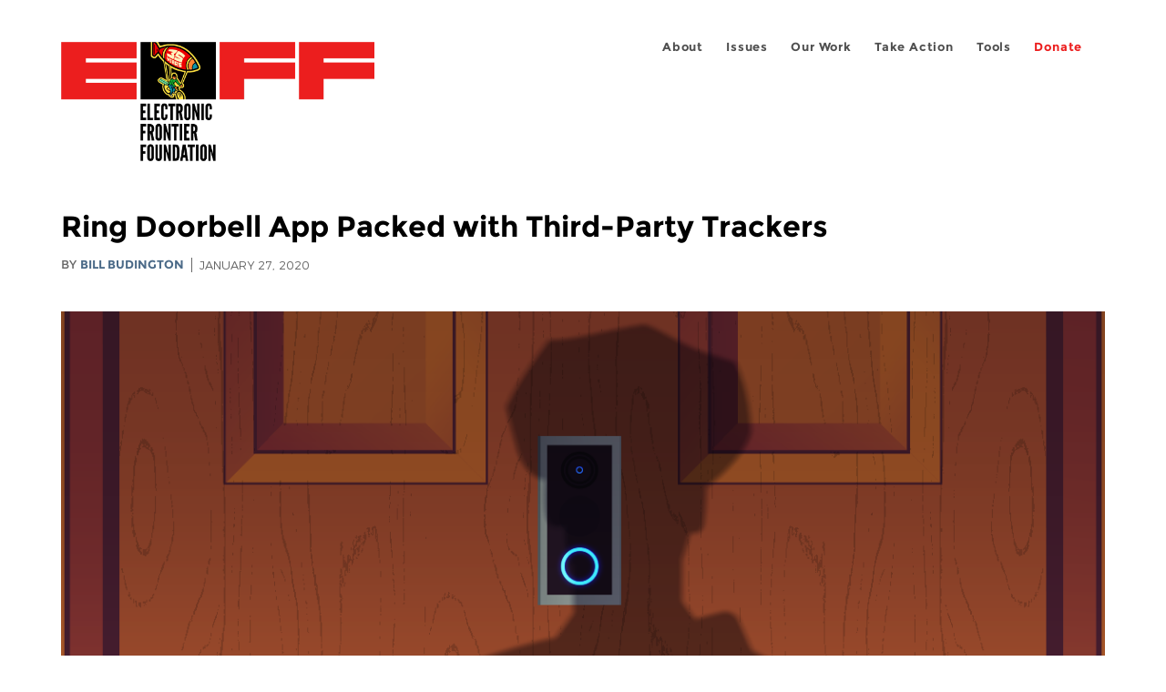

--- FILE ---
content_type: text/html; charset=utf-8
request_url: https://www.eff.org/zh-hans/deeplinks/2020/01/ring-doorbell-app-packed-third-party-trackers
body_size: 14656
content:
<!DOCTYPE html>
  <!--[if IEMobile 7]><html class="no-js ie iem7" lang="en" dir="ltr"><![endif]-->
  <!--[if lte IE 6]><html class="no-js ie lt-ie9 lt-ie8 lt-ie7" lang="en" dir="ltr"><![endif]-->
  <!--[if (IE 7)&(!IEMobile)]><html class="no-js ie lt-ie9 lt-ie8" lang="en" dir="ltr"><![endif]-->
  <!--[if IE 8]><html class="no-js ie lt-ie9" lang="en" dir="ltr"><![endif]-->
  <!--[if (gte IE 9)|(gt IEMobile 7)]><html class="no-js ie" lang="en" dir="ltr" prefix="fb: http://ogp.me/ns/fb# og: http://ogp.me/ns#"><![endif]-->
  <!--[if !IE]><!--><html class="no-js" lang="en" dir="ltr" prefix="fb: http://ogp.me/ns/fb# og: http://ogp.me/ns#"><!--<![endif]-->
<head>
  <meta charset="utf-8" />
<meta name="author" content="Bill Budington" />
<link href="https://www.eff.org/deeplinks/2020/01/ring-doorbell-app-packed-third-party-trackers" rel="alternate" hreflang="en" />
<link href="https://www.eff.org/deeplinks/2020/01/ring-doorbell-app-packed-third-party-trackers?language=es" rel="alternate" hreflang="es" />
<link rel="shortcut icon" href="https://www.eff.org/sites/all/themes/frontier/favicon.ico" type="image/vnd.microsoft.icon" />
<link rel="profile" href="http://www.w3.org/1999/xhtml/vocab" />
<meta name="HandheldFriendly" content="true" />
<meta name="MobileOptimized" content="width" />
<meta http-equiv="cleartype" content="on" />
<link rel="apple-touch-icon-precomposed" href="https://www.eff.org/sites/all/themes/phoenix/apple-touch-icon-precomposed-114x114.png" sizes="114x114" />
<link rel="apple-touch-icon" href="https://www.eff.org/sites/all/themes/phoenix/apple-touch-icon.png" />
<link rel="apple-touch-icon-precomposed" href="https://www.eff.org/sites/all/themes/phoenix/apple-touch-icon-precomposed.png" />
<meta name="description" content="Ring isn&#039;t just a product that allows users to surveil their neighbors. The company also uses it to surveil its customers.An investigation by EFF of the Ring doorbell app for Android found it to be packed with third-party trackers sending out a plethora of customers’ personally identifiable..." />
<meta name="viewport" content="width=device-width" />
<link rel="canonical" href="https://www.eff.org/deeplinks/2020/01/ring-doorbell-app-packed-third-party-trackers" />
<meta name="generator" content="Drupal 7 (http://drupal.org)" />
<link rel="shortlink" href="https://www.eff.org/node/102349" />
<meta property="og:site_name" content="Electronic Frontier Foundation" />
<meta property="og:type" content="article" />
<meta property="og:title" content="Ring Doorbell App Packed with Third-Party Trackers" />
<meta property="og:url" content="https://www.eff.org/deeplinks/2020/01/ring-doorbell-app-packed-third-party-trackers" />
<meta property="og:description" content="Ring isn&#039;t just a product that allows users to surveil their neighbors. The company also uses it to surveil its customers.An investigation by EFF of the Ring doorbell app for Android found it to be packed with third-party trackers sending out a plethora of customers’ personally identifiable..." />
<meta property="og:updated_time" content="2020-01-31T11:58:36-08:00" />
<meta property="og:image" content="https://www.eff.org/files/banner_library/ring_banner.png" />
<meta property="og:image:url" content="https://www.eff.org/files/banner_library/ring_banner.png" />
<meta property="og:image:secure_url" content="https://www.eff.org/files/banner_library/ring_banner.png" />
<meta property="og:image:type" content="image/png" />
<meta property="og:image:width" content="1200" />
<meta name="twitter:card" content="summary_large_image" />
<meta property="og:image:height" content="601" />
<meta name="twitter:site" content="@eff" />
<meta name="twitter:title" content="Ring Doorbell App Packed with Third-Party Trackers" />
<meta name="twitter:description" content="Ring isn&#039;t just a product that allows users to surveil their neighbors. The company also uses it to surveil its customers.An investigation by EFF of the Ring doorbell app for Android found it to be" />
<meta name="twitter:image" content="https://www.eff.org/files/banner_library/ring_banner.png" />
<meta name="twitter:image:width" content="1200" />
<meta name="twitter:image:height" content="601" />
<meta property="article:publisher" content="https://www.facebook.com/eff" />
<meta property="article:published_time" content="2020-01-27T17:07:00-08:00" />
<meta property="article:modified_time" content="2020-01-31T11:58:36-08:00" />
<meta itemprop="name" content="Ring Doorbell App Packed with Third-Party Trackers" />
<link rel="publisher" href="https://www.eff.org/" />
<meta itemprop="description" content="Ring isn&#039;t just a product that allows users to surveil their neighbors. The company also uses it to surveil its customers.An investigation by EFF of the Ring doorbell app for Android found it to be packed with third-party trackers sending out a plethora of customers’ personally identifiable..." />
<meta itemprop="image" content="https://www.eff.org/files/banner_library/ring_banner.png" />
  <title>Ring Doorbell App Packed with Third-Party Trackers | Electronic Frontier Foundation</title>
  <link type="text/css" rel="stylesheet" href="https://www.eff.org/files/css/css_ys5BgHL2TNyP6_lBf6AQ-QeeC9qTVIuIwGCz7AJJrJA.css" media="all" />
<link type="text/css" rel="stylesheet" href="https://www.eff.org/files/css/css_V3McJKq84FPXUFuViKaKZOcc8gTSkV2_ZXfIfELkuN4.css" media="all" />
<link type="text/css" rel="stylesheet" href="https://www.eff.org/files/css/css_kfXT8fL-c5E_QEO-LhU1d_l-l9go4nrJP9_oScaLr1Y.css" media="all" />
  <script>/**
 * @licstart The following is the entire license notice for the JavaScript
 * code in this page.
 *
 * Copyright (C) 2026  Electronic Frontier Foundation.
 *
 * The JavaScript code in this page is free software: you can redistribute
 * it and/or modify it under the terms of the GNU General Public License
 * (GNU GPL) as published by the Free Software Foundation, either version 3
 * of the License, or (at your option) any later version.  The code is
 * distributed WITHOUT ANY WARRANTY; without even the implied warranty of
 * MERCHANTABILITY or FITNESS FOR A PARTICULAR PURPOSE.  See the GNU GPL
 * for more details.
 *
 * As additional permission under GNU GPL version 3 section 7, you may
 * distribute non-source (e.g., minimized or compacted) forms of that code
 * without the copy of the GNU GPL normally required by section 4, provided
 * you include this license notice and a URL through which recipients can
 * access the Corresponding Source.
 *
 * @licend The above is the entire license notice for the JavaScript code
 * in this page.
 */
</script>
<script src="https://www.eff.org/files/js/js_qd8BaywA4mj4edyGLb52Px4-BwFqScI7dgPymNmaueA.js"></script>
<script src="https://www.eff.org/files/js/js_x2A4oj9_rCj5CWR_dGMHrobZW14ZVI9ruZKCDG7yyfM.js"></script>
<script src="https://www.eff.org/files/js/js_JnnBhcU_450W0hhr3R7PfHUC5xfoYmomQmnxDctMkS0.js"></script>
<script src="https://www.eff.org/files/js/js_g7t6BFiX3T9qjjMlQee69jfHL0muKHZPePq_j6OMDUA.js"></script>
<script src="https://www.eff.org/files/js/js_md9Q2Jg7iRdKo7Pq1Q7w1ueSSXHtr0mwNXdcBC7uaHU.js"></script>
<script>jQuery.extend(Drupal.settings, {"basePath":"\/","pathPrefix":"","setHasJsCookie":0,"lightbox2":{"rtl":"0","file_path":"\/(\\w\\w\/)public:\/","default_image":"\/sites\/all\/modules\/contrib\/lightbox2\/images\/brokenimage.jpg","border_size":10,"font_color":"000","box_color":"fff","top_position":"","overlay_opacity":"0.8","overlay_color":"000","disable_close_click":1,"resize_sequence":0,"resize_speed":10,"fade_in_speed":300,"slide_down_speed":10,"use_alt_layout":1,"disable_resize":0,"disable_zoom":1,"force_show_nav":0,"show_caption":1,"loop_items":1,"node_link_text":"","node_link_target":0,"image_count":"","video_count":"","page_count":"","lite_press_x_close":"press \u003Ca href=\u0022#\u0022 onclick=\u0022hideLightbox(); return FALSE;\u0022\u003E\u003Ckbd\u003Ex\u003C\/kbd\u003E\u003C\/a\u003E to close","download_link_text":"","enable_login":false,"enable_contact":false,"keys_close":"c x 27","keys_previous":"p 37","keys_next":"n 39","keys_zoom":"z","keys_play_pause":"32","display_image_size":"original","image_node_sizes":"()","trigger_lightbox_classes":"","trigger_lightbox_group_classes":"","trigger_slideshow_classes":"","trigger_lightframe_classes":"","trigger_lightframe_group_classes":"","custom_class_handler":0,"custom_trigger_classes":"","disable_for_gallery_lists":true,"disable_for_acidfree_gallery_lists":true,"enable_acidfree_videos":true,"slideshow_interval":5000,"slideshow_automatic_start":true,"slideshow_automatic_exit":true,"show_play_pause":true,"pause_on_next_click":false,"pause_on_previous_click":true,"loop_slides":false,"iframe_width":600,"iframe_height":400,"iframe_border":1,"enable_video":0,"useragent":"Mozilla\/5.0 (X11; Linux x86_64) AppleWebKit\/537.36 (KHTML, like Gecko) Chrome\/120.0.0.0 Safari\/537.36"},"responsive_menus":[{"selectors":"#header-sls-menu","container":"body","trigger_txt":"\u003Cspan class=\u0022mean-burger\u0022 \/\u003E\u003Cspan class=\u0022mean-burger\u0022 \/\u003E\u003Cspan class=\u0022mean-burger\u0022 \/\u003E","close_txt":"X","close_size":"18px","position":"right","media_size":"480","show_children":"1","expand_children":"0","expand_txt":"+","contract_txt":"-","remove_attrs":"1","responsive_menus_style":"mean_menu"}],"urlIsAjaxTrusted":{"\/search\/site":true},"piwikNoscript":{"image":"\u003Cimg style=\u0022position: absolute\u0022 src=\u0022https:\/\/anon-stats.eff.org\/js\/?idsite=1\u0026amp;rec=1\u0026amp;url=https%3A\/\/www.eff.org\/deeplinks\/2020\/01\/ring-doorbell-app-packed-third-party-trackers\u0026amp;action_name=\u0026amp;urlref=\u0026amp;dimension2=blog\u0026amp;dimension3=102349\u0026amp;cvar=%7B%221%22%3A%5B%22author%22%2C%22438%22%5D%7D\u0022 width=\u00220\u0022 height=\u00220\u0022 alt=\u0022\u0022 \/\u003E"}});</script>
</head>
<body class="html not-front not-logged-in page-node page-node- page-node-102349 node-type-blog long-read-share-links  i18n-en section-deeplinks no-secondary-nav right-sidebar">
  <a href="#main-content" class="element-invisible element-focusable">Skip to main content</a>
    
<div id="mobile-nav" class="navigation">
  <div>
    <div class="panel-pane pane-main-nav-menu">
            <ul class="menu"><li class=""><a href="/about">About</a><ul class="menu"><li class="first leaf"><a href="/about/contact">Contact</a></li>
<li class="leaf"><a href="/press/contact">Press</a></li>
<li class="leaf"><a href="/about/staff" title="Details and contact information for the EFF&#039;s staff">People</a></li>
<li class="leaf"><a href="/about/opportunities">Opportunities</a></li>
<li class="last leaf"><a href="/35" title="">EFF&#039;s 35th Anniversary</a></li>
</ul></li>
<li class=""><a href="/work">Issues</a><ul class="menu"><li class="first leaf"><a href="/issues/free-speech">Free Speech</a></li>
<li class="leaf"><a href="/issues/privacy">Privacy</a></li>
<li class="leaf"><a href="/issues/innovation">Creativity and Innovation</a></li>
<li class="leaf"><a href="/issues/transparency">Transparency</a></li>
<li class="leaf"><a href="/issues/international">International</a></li>
<li class="last leaf"><a href="/issues/security">Security</a></li>
</ul></li>
<li class=""><a href="/updates">Our Work</a><ul class="menu"><li class="first leaf"><a href="/deeplinks">Deeplinks Blog</a></li>
<li class="leaf"><a href="/updates?type=press_release">Press Releases</a></li>
<li class="leaf"><a href="https://www.eff.org/events/list?type=event&amp;type=event" title="">Events</a></li>
<li class="leaf"><a href="/pages/legal-cases" title="">Legal Cases</a></li>
<li class="leaf"><a href="/updates?type=whitepaper">Whitepapers</a></li>
<li class="leaf"><a href="https://www.eff.org/how-to-fix-the-internet-podcast" title="">Podcast</a></li>
<li class="last leaf"><a href="https://www.eff.org/about/annual-reports-and-financials" title="">Annual Reports</a></li>
</ul></li>
<li class=""><a href="https://act.eff.org/">Take Action</a><ul class="menu"><li class="first leaf"><a href="https://act.eff.org/">Action Center</a></li>
<li class="leaf"><a href="https://efa.eff.org" title="">Electronic Frontier Alliance</a></li>
<li class="last leaf"><a href="/about/opportunities/volunteer">Volunteer</a></li>
</ul></li>
<li class=""><a href="/pages/tools">Tools</a><ul class="menu"><li class="first leaf"><a href="https://www.eff.org/pages/privacy-badger" title="">Privacy Badger</a></li>
<li class="leaf"><a href="https://www.eff.org/pages/surveillance-self-defense" title="">Surveillance Self-Defense</a></li>
<li class="leaf"><a href="https://www.eff.org/pages/certbot" title="">Certbot</a></li>
<li class="leaf"><a href="https://www.eff.org/pages/atlas-surveillance" title="">Atlas of Surveillance</a></li>
<li class="leaf"><a href="https://www.eff.org/pages/cover-your-tracks" title="">Cover Your Tracks</a></li>
<li class="leaf"><a href="https://sls.eff.org/" title="">Street Level Surveillance</a></li>
<li class="last leaf"><a href="/pages/apkeep" title="">apkeep</a></li>
</ul></li>
<li class=""><a href="https://supporters.eff.org/donate/join-eff-today" title="Donate to EFF">Donate</a><ul class="menu"><li class="first leaf"><a href="https://supporters.eff.org/donate/join-eff-today">Donate to EFF</a></li>
<li class="leaf"><a href="/givingsociety" title="">Giving Societies</a></li>
<li class="leaf"><a href="https://shop.eff.org">Shop</a></li>
<li class="leaf"><a href="https://www.eff.org/thanks#organizational_members" title="">Sponsorships</a></li>
<li class="leaf"><a href="https://www.eff.org/pages/other-ways-give-and-donor-support" title="">Other Ways to Give</a></li>
<li class="last leaf"><a href="/pages/membership-faq" title="Frequently Asked Questions and other information about EFF Memberships.">Membership FAQ</a></li>
</ul></li>
<li class=""><a href="https://supporters.eff.org/donate/site-m--h" title="Donate to EFF">Donate</a><ul class="menu"><li class="first leaf"><a href="https://supporters.eff.org/donate/site-m--h">Donate to EFF</a></li>
<li class="leaf"><a href="https://shop.eff.org" title="">Shop</a></li>
<li class="last leaf"><a href="https://www.eff.org/pages/other-ways-give-and-donor-support" title="">Other Ways to Give</a></li>
</ul></li>
</ul>    </div>
  </div>
  <hr/>
  <div id="mobile-signup">
    Email updates on news, actions,<br/>
    and events in your area.
  </div>
  <div id="mobile-signup-button">
    <a  href="https://eff.org/signup">Join EFF Lists</a>
  </div>
  <div id="mobile-footer-bottom">
    <div class="panel-pane pane-block pane-menu-menu-footer-bottom">
            <ul class="menu"><li class="first leaf"><a href="/copyright">Copyright (CC BY)</a></li>
<li class="leaf"><a href="/pages/trademark-and-brand-usage-policy" title="Trademark and Brand Usage Policy">Trademark</a></li>
<li class="leaf"><a href="/policy">Privacy Policy</a></li>
<li class="last leaf"><a href="/thanks">Thanks</a></li>
</ul>    </div>
  </div>
</div>

<div id="masthead-mobile-wrapper">
  <div id="masthead-mobile">
    <div class="branding">
      <div class="panel-pane pane-page-site-name">
            <a href="/">Electronic Frontier Foundation</a>    </div>
    </div>

    <div class="hamburger"></div>

    <div class="donate">
      <a href="https://supporters.eff.org/donate/site-m--m">Donate</a>
    </div>
  </div>
</div>

<div id="site_banner">
  </div>

<header id="header">
  <div id="page">
    <div id="masthead-wrapper">
      <div id="masthead">
        <div class="branding">
          <div class="panel-pane pane-page-site-name">
            <a href="/">Electronic Frontier Foundation</a>    </div>
        </div>
        <div id="main-menu-nav" class="navigation">
          <div>
            <div class="panel-pane pane-main-nav-menu">
            <ul class="menu"><li class=""><a href="/about">About</a><ul class="menu"><li class="first leaf"><a href="/about/contact">Contact</a></li>
<li class="leaf"><a href="/press/contact">Press</a></li>
<li class="leaf"><a href="/about/staff" title="Details and contact information for the EFF&#039;s staff">People</a></li>
<li class="leaf"><a href="/about/opportunities">Opportunities</a></li>
<li class="last leaf"><a href="/35" title="">EFF&#039;s 35th Anniversary</a></li>
</ul></li>
<li class=""><a href="/work">Issues</a><ul class="menu"><li class="first leaf"><a href="/issues/free-speech">Free Speech</a></li>
<li class="leaf"><a href="/issues/privacy">Privacy</a></li>
<li class="leaf"><a href="/issues/innovation">Creativity and Innovation</a></li>
<li class="leaf"><a href="/issues/transparency">Transparency</a></li>
<li class="leaf"><a href="/issues/international">International</a></li>
<li class="last leaf"><a href="/issues/security">Security</a></li>
</ul></li>
<li class=""><a href="/updates">Our Work</a><ul class="menu"><li class="first leaf"><a href="/deeplinks">Deeplinks Blog</a></li>
<li class="leaf"><a href="/updates?type=press_release">Press Releases</a></li>
<li class="leaf"><a href="https://www.eff.org/events/list?type=event&amp;type=event" title="">Events</a></li>
<li class="leaf"><a href="/pages/legal-cases" title="">Legal Cases</a></li>
<li class="leaf"><a href="/updates?type=whitepaper">Whitepapers</a></li>
<li class="leaf"><a href="https://www.eff.org/how-to-fix-the-internet-podcast" title="">Podcast</a></li>
<li class="last leaf"><a href="https://www.eff.org/about/annual-reports-and-financials" title="">Annual Reports</a></li>
</ul></li>
<li class=""><a href="https://act.eff.org/">Take Action</a><ul class="menu"><li class="first leaf"><a href="https://act.eff.org/">Action Center</a></li>
<li class="leaf"><a href="https://efa.eff.org" title="">Electronic Frontier Alliance</a></li>
<li class="last leaf"><a href="/about/opportunities/volunteer">Volunteer</a></li>
</ul></li>
<li class=""><a href="/pages/tools">Tools</a><ul class="menu"><li class="first leaf"><a href="https://www.eff.org/pages/privacy-badger" title="">Privacy Badger</a></li>
<li class="leaf"><a href="https://www.eff.org/pages/surveillance-self-defense" title="">Surveillance Self-Defense</a></li>
<li class="leaf"><a href="https://www.eff.org/pages/certbot" title="">Certbot</a></li>
<li class="leaf"><a href="https://www.eff.org/pages/atlas-surveillance" title="">Atlas of Surveillance</a></li>
<li class="leaf"><a href="https://www.eff.org/pages/cover-your-tracks" title="">Cover Your Tracks</a></li>
<li class="leaf"><a href="https://sls.eff.org/" title="">Street Level Surveillance</a></li>
<li class="last leaf"><a href="/pages/apkeep" title="">apkeep</a></li>
</ul></li>
<li class=""><a href="https://supporters.eff.org/donate/join-eff-today" title="Donate to EFF">Donate</a><ul class="menu"><li class="first leaf"><a href="https://supporters.eff.org/donate/join-eff-today">Donate to EFF</a></li>
<li class="leaf"><a href="/givingsociety" title="">Giving Societies</a></li>
<li class="leaf"><a href="https://shop.eff.org">Shop</a></li>
<li class="leaf"><a href="https://www.eff.org/thanks#organizational_members" title="">Sponsorships</a></li>
<li class="leaf"><a href="https://www.eff.org/pages/other-ways-give-and-donor-support" title="">Other Ways to Give</a></li>
<li class="last leaf"><a href="/pages/membership-faq" title="Frequently Asked Questions and other information about EFF Memberships.">Membership FAQ</a></li>
</ul></li>
<li class=""><a href="https://supporters.eff.org/donate/site-m--h" title="Donate to EFF">Donate</a><ul class="menu"><li class="first leaf"><a href="https://supporters.eff.org/donate/site-m--h">Donate to EFF</a></li>
<li class="leaf"><a href="https://shop.eff.org" title="">Shop</a></li>
<li class="last leaf"><a href="https://www.eff.org/pages/other-ways-give-and-donor-support" title="">Other Ways to Give</a></li>
</ul></li>
</ul>    </div>
          </div>
          <div id="search-box">
                      </div>
        </div>
      </div>
    </div>
  </div>
</header>

<noscript>
  <div class="primary-nav-nojs">
  </div>
</noscript>

<!-- See if there's anything above the banner -->
  <div class="above-banner">
    <div class="panel-pane pane-page-title">
            <h1>Ring Doorbell App Packed with Third-Party Trackers</h1>
    </div>
<div class="panel-pane pane-eff-content-type">
            DEEPLINKS BLOG    </div>
<div class="panel-pane pane-eff-author">
            <div class="byline">By <a href="/about/staff/william-budington">Bill Budington</a></div><div class="date">January 27, 2020</div>    </div>
  </div>

<!-- See if there's anything in the banner -->
  <div class="banner-wrapper">
    <div class="panel-pane pane-banner  column">
            <div class="banner"><img src="https://www.eff.org/files/banner_library/ring_banner.png" alt="The shadow of a police officer looms in front of a Ring device on a closed door." /></div>    </div>
  </div>

  <div id="main-content">
    <div id="breadcrumb">
          </div>

          <div class="main-column">
            <div class="panel-pane pane-page-title">
            <h1>Ring Doorbell App Packed with Third-Party Trackers</h1>
    </div>
<div class="panel-pane pane-page-content">
            
<div class="long-read">
    <div class="onecol column content-wrapper">
      <div class="panel-pane pane-eff-share-blog mobile">
            <div class="share-links">
  <strong>Share It</strong>
  
  <a class="share-mastodon" href="https://mastodonshare.com/?text&url=https://www.eff.org/deeplinks/2020/01/ring-doorbell-app-packed-third-party-trackers" target="_blank" ><span class="element-invisible">Share on Mastodon</span><i></i></a>
  <a class="share-twitter" href="https://twitter.com/intent/tweet?text=Ring%20Doorbell%20App%20Packed%20with%20Third-Party%20Trackers&amp;url=https%3A//www.eff.org/deeplinks/2020/01/ring-doorbell-app-packed-third-party-trackers&amp;via=eff&amp;related=eff" target="_blank" title="Share on Twitter"><span class="element-invisible">Share on Twitter</span><i></i></a>
  <a class="share-facebook" href="https://www.facebook.com/share.php?u=https%3A//www.eff.org/deeplinks/2020/01/ring-doorbell-app-packed-third-party-trackers&amp;title=Ring%20Doorbell%20App%20Packed%20with%20Third-Party%20Trackers" target="_blank" title="Share on Facebook"><span class="element-invisible">Share on Facebook</span><i></i></a>
  <a class="share-clipboard disabled" href="https://www.eff.org/deeplinks/2020/01/ring-doorbell-app-packed-third-party-trackers" title="Copy to clipboard"><span class="element-invisible">Copy link</span><i></i></a>
  <div style="clear: both"></div>
</div>    </div>
    </div>

    <div class="onecol column content-banner">
      <div class="panel-pane pane-entity-field pane-node-field-banner-graphic">
            <div class="field field--name-field-banner-graphic field--type-image field--label-hidden"><div class="field__items"><div class="field__item even"><img src="https://www.eff.org/files/styles/resized_banner/public/banner_library/ring_banner.png?itok=_US4h0fu" width="1200" height="601" alt="The shadow of a police officer looms in front of a Ring device on a closed door." title="Amazon Ring + Law Enforcement" /></div></div></div>    </div>
    </div>

    <div class="onecol column content-wrapper">
      <div class="column main-content">
        <div class="panel-pane pane-entity-view pane-node">
            <article role="article" class="node node--blog node--promoted node--full node--blog--full">
  
  
  <div class="node__content">
    <div class="eff-translation-links"><ul class="links"><li class="es first last active"><a href="/deeplinks/2020/01/ring-doorbell-app-packed-third-party-trackers?language=es" class="language-link active" xml:lang="es" hreflang="es">Español</a></li>
</ul></div><div class="field field--name-body field--type-text-with-summary field--label-hidden"><div class="field__items"><div class="field__item even"><p><span>Ring isn't just a product that allows users to surveil their neighbors. The company also uses it to surveil its customers.<br /></span></p>
<p><span>An investigation by EFF of the Ring doorbell app for Android found it to be packed with third-party trackers sending out a plethora of customers’ personally identifiable information (PII). Four main analytics and marketing companies were discovered to be receiving information such as the names, private IP addresses, mobile network carriers, persistent identifiers, and sensor data on the devices of paying customers.</span></p>
<p><span>The danger in sending even small bits of information is that analytics and tracking companies are able to </span><a href="https://www.eff.org/deeplinks/2010/01/primer-information-theory-and-privacy"><span>combine</span></a><span> these bits together to form a unique picture of the user’s device. This cohesive whole represents a fingerprint that follows the user as they interact with other apps and use their device, in essence providing trackers the ability to spy on what a user is doing in their digital lives and when they are doing it. All this takes place without meaningful user notification or consent and, in most cases, no way to mitigate the damage done. Even when this information is not misused and employed for precisely its stated purpose (in most cases marketing), this can lead to a whole host of </span><a href="https://books.google.com/books?id=CxD-DAAAQBAJ&amp;pg=PA69&amp;lpg=PA69&amp;dq=diploma+mills+cathy+oneil&amp;source=bl&amp;ots=WS_NCqpO_5&amp;sig=ACfU3U268CNM3c_vxkK8_RZAHGaTJmkB6A&amp;hl=en&amp;ppis=_e&amp;sa=X&amp;ved=2ahUKEwj4rrjRtZnnAhUoHDQIHQfYDIMQ6AEwAXoECAoQAQ#v=onepage&amp;q=diploma%20mills%20cathy%20oneil&amp;f=false"><span>social ills</span></a><span>.</span></p>
<p><span>Ring has exhibited a pattern of behavior that attempts to </span><a href="https://www.eff.org/deeplinks/2019/12/ring-throws-customers-under-bus-after-data-breach"><span>mitigate exposure</span></a><span> to criticism and scrutiny while benefiting from the wide array of customer data available to them. It has been able to do so by leveraging an image of the secure home, while profiting from a surveillance network which facilitates police departments’ unprecedented access into the private lives of citizens, </span><a href="https://www.eff.org/deeplinks/2019/08/amazons-ring-perfect-storm-privacy-threats"><span>as we have previously covered</span></a><span>. For consumers, this image has cultivated a sense of trust in Ring that should be shaken by the reality of how the app functions: not only does Ring mismanage consumer data, but it also intentionally hands over that data to trackers and data miners.</span></p>
<h3><b>Findings</b></h3>
<p><span>Our testing, using </span><a href="https://play.google.com/store/apps/details?id=com.ringapp"><span>Ring for Android</span></a><span> version 3.21.1, revealed PII delivery to <code>branch.io</code>, <code>mixpanel.com</code>, <code>appsflyer.com</code> and <code>facebook.com</code>. Facebook, via its </span><a href="https://developers.facebook.com/docs/graph-api/"><span>Graph API</span></a><span>, is alerted when the app is opened and upon device actions such as app deactivation after screen lock due to inactivity. Information delivered to Facebook (even if you don’t have a Facebook account) includes time zone, device model, language preferences, screen resolution, and a unique identifier (<code>anon_id</code>), which persists even when you reset the OS-level advertiser ID.</span></p>
<p><span>Branch, which describes itself as a “deep linking” platform, receives a number of unique identifiers (<code>device_fingerprint_id</code>, <code>hardware_id</code>, <code>identity_id</code>) as well as your device’s local IP address, model, screen resolution, and DPI.</span></p>
<p><a href="https://en.wikipedia.org/wiki/AppsFlyer"><span>AppsFlyer</span></a><span>, a big data company focused on the mobile platform, is given a wide array of information upon app launch as well as certain user actions, such as interacting with the “Neighbors” section of the app. This information includes your mobile carrier, when Ring was installed and first launched, a number of unique identifiers, the app you installed from, and whether AppsFlyer tracking came preinstalled on the device. This last bit of information is presumably to determine whether AppsFlyer tracking was included as bloatware on a low-end Android device. Manufacturers often offset the costs of device production by selling consumer data, a practice that disproportionately affects low-income earners and was the subject of a recent </span><a href="https://action.privacyinternational.org/node/9"><span>petition to Google</span></a><span> initiated by Privacy International and co-signed by EFF.</span></p>
<p><span>Most alarmingly, AppsFlyer also receives the sensors installed on your device (on our test device, this included the magnetometer, gyroscope, and accelerometer) and current calibration settings.</span></p>
<p><span>Ring gives </span><a href="https://en.wikipedia.org/wiki/Mixpanel"><span>MixPanel</span></a><span> the most information by far. Users’ full names, email addresses, device information such as OS version and model, whether bluetooth is enabled, and app settings such as the number of locations a user has Ring devices installed in, are all collected and reported to MixPanel. MixPanel is briefly mentioned in Ring’s </span><a href="https://ring.com/third-party-services"><span>list of third party services</span></a><span>, but the extent of their data collection is not. None of the other trackers listed in this post are mentioned at all on this page.</span></p>
<p><span>Ring also sends information to the Google-owned crash logging service </span><a href="https://en.wikipedia.org/wiki/Crashlytics"><span>Crashalytics</span></a><span>. The exact extent of data sharing with this service is yet to be determined.</span></p>
<p><span><div class="caption caption-center"><div class="caption-width-container"><div class="caption-inner"><img src="/files/2020/01/27/api.branch.io_.png" alt="" title="" width="565" height="501" /><p class="caption-text">Data delivered to <code>api.branch.io</code></p></div></div></div></span></p>
<p><span><div class="caption caption-center"><div class="caption-width-container"><div class="caption-inner"><img src="/files/2020/01/27/api.mixpanel.com_.png" alt="" title="" width="555" height="562" /><p class="caption-text">Data delivered to <code>api.mixpanel.com</code></p></div></div></div></span></p>
<p><span><div class="caption caption-center"><div class="caption-width-container"><div class="caption-inner"><img src="/files/2020/01/27/graph.facebook.com_.png" alt="" title="" width="1106" height="267" /><p class="caption-text">Data delivered to <code>graph.facebook.com</code></p></div></div></div></span></p>
<p><span><div class="caption caption-center"><div class="caption-width-container"><div class="caption-inner"><img src="/files/2020/01/27/t.appsflyer.com_.png" alt="" title="" width="818" height="563" /><p class="caption-text">Data delivered to <code>t.appsflyer.com</code></p></div></div></div></span></p>
<h3><b>Methodology</b></h3>
<p><span>All traffic we observed on the app was being sent using encrypted HTTPS. What’s more, the encrypted information was delivered in a way that eludes analysis, making it more difficult (but not impossible) for security researchers to learn of and report these serious privacy breaches.</span></p>
<p><span>Our dynamic analysis was performed using </span><code><a href="https://mitmproxy.org/"><span>mitmproxy</span></a></code><span> running on an access point to intercept and analyze HTTPS flows from an Android test device. To remove noise generated from other apps, we installed the AFWall+ firewall app and only allowed network traffic from Ring. <code>mitmproxy</code> generates a root x509 certificate which is to be installed in the OS-level certificate store in Android, allowing active interception to take place on otherwise secured traffic. This led us to the initial discovery that the root certificate was not being accepted as valid, and that some form of certificate pinning was being employed by the app.</span></p>
<p><span>App-level certificate pinning is when an app validates the certificates of a remote server against a record of that certificate stored within the app, rather than validating against the list of root certificates within the OS. This is often used as a security measure, to ensure that </span><a href="https://jhalderm.com/pub/papers/misissuance-sp18.pdf"><span>misissuance</span></a><span> of certificates or mismanagement along the chain of trust in PKI does not compromise the integrity, confidentiality, or authenticity of HTTPS traffic. Unfortunately, it can  also prevent security researchers and users from seeing exactly what information these devices are sending, and to whom. In the case of Ring, we initially observed all intercepted traffic upon launch being rejected, and were not able to observe any communications.</span></p>
<p><span><div class="caption caption-center"><div class="caption-width-container"><div class="caption-inner"><img src="/files/2020/01/27/pinning.png" alt="" title="" width="1219" height="591" /><p class="caption-text"><code>mitmproxy</code> screen displaying results of certificate pinning</p></div></div></div></span></p>
<p><span>It was only through the powerful dynamic analysis framework </span><a href="https://frida.re/"><span>Frida</span></a><span> that we were able to inject code into Ring at runtime, which ensured that the certificate provided by our <code>mitmproxy</code> instance would be accepted as valid. This allowed us to inspect all HTTPS traffic sent through the app.</span></p>
<h3><b>Conclusion</b></h3>
<p><span>Ring claims to prioritize the security and privacy of its customers, yet time and again we’ve seen these claims not only fall short, but harm the customers and community members who engage with Ring’s surveillance system. In the past, we’ve </span><a href="https://www.eff.org/deeplinks/2019/12/ring-throws-customers-under-bus-after-data-breach"><span>illuminated the mismanagement</span></a><span> of user information which has led to data breaches, and the attempt to place the blame for such blunders at the customers’ feet.</span></p>
<p><span>This goes a step beyond that, by simply delivering sensitive data to third parties not accountable to Ring or bound by the trust placed in the customer-vendor relationship. As we’ve mentioned, this includes information about your device and carrier, unique identifiers that allow these companies to track you across apps, real-time interaction data with the app, and information about your home network. In the case of MixPanel, it even includes your name and email address. This data is given to parties either only mentioned briefly, buried on an internal page users are unlikely to ever see, or not listed at all.</span></p>
<p><span><code>mitmproxy</code> flow files:</span></p>

</div></div></div><div class="field field--name-field-files field--type-file field--label-hidden"><div class="field__items"><div class="field__item even"><span class="file"><img class="file-icon" alt="Plain text icon" title="text/plain" src="/modules/file/icons/text-plain.png" /> <a href="https://www.eff.org/files/2020/01/27/mitmproxy-1.flows_.txt" type="text/plain; length=426241">mitmproxy-1.flows_.txt</a></span></div><div class="field__item odd"><span class="file"><img class="file-icon" alt="Plain text icon" title="text/plain" src="/modules/file/icons/text-plain.png" /> <a href="https://www.eff.org/files/2020/01/27/mitmproxy-2.flows_.txt" type="text/plain; length=2766211">mitmproxy-2.flows_.txt</a></span></div></div></div>  </div>

          </article>
    </div>
<div class="panel-pane pane-entity-field pane-node-field-issue">
          <h2 class="pane-title">Related Issues</h2>
        <div class="field field--name-field-issue field--type-taxonomy-term-reference field--label-hidden"><div class="field__items"><div class="field__item even"><a href="/issues/street-level-surveillance">Street-Level Surveillance</a></div><div class="field__item odd"><a href="/issues/security-education">Security Education</a></div></div></div>    </div>
<div class="panel-pane pane-eff-share-blog mobile">
            <div class="share-links">
  <strong>Share It</strong>
  
  <a class="share-mastodon" href="https://mastodonshare.com/?text&url=https://www.eff.org/deeplinks/2020/01/ring-doorbell-app-packed-third-party-trackers" target="_blank" ><span class="element-invisible">Share on Mastodon</span><i></i></a>
  <a class="share-twitter" href="https://twitter.com/intent/tweet?text=Ring%20Doorbell%20App%20Packed%20with%20Third-Party%20Trackers&amp;url=https%3A//www.eff.org/deeplinks/2020/01/ring-doorbell-app-packed-third-party-trackers&amp;via=eff&amp;related=eff" target="_blank" title="Share on Twitter"><span class="element-invisible">Share on Twitter</span><i></i></a>
  <a class="share-facebook" href="https://www.facebook.com/share.php?u=https%3A//www.eff.org/deeplinks/2020/01/ring-doorbell-app-packed-third-party-trackers&amp;title=Ring%20Doorbell%20App%20Packed%20with%20Third-Party%20Trackers" target="_blank" title="Share on Facebook"><span class="element-invisible">Share on Facebook</span><i></i></a>
  <a class="share-clipboard disabled" href="https://www.eff.org/deeplinks/2020/01/ring-doorbell-app-packed-third-party-trackers" title="Copy to clipboard"><span class="element-invisible">Copy link</span><i></i></a>
  <div style="clear: both"></div>
</div>    </div>
<div class="panel-pane pane-custom pane-1">
            <div data-form-id="6e937ff0-816d-f011-bec2-00224804004a" data-form-api-url="https://public-usa.mkt.dynamics.com/api/v1.0/orgs/94400758-7964-ef11-a66d-6045bd003934/landingpageforms" data-cached-form-url="https://assets-usa.mkt.dynamics.com/94400758-7964-ef11-a66d-6045bd003934/digitalassets/forms/6e937ff0-816d-f011-bec2-00224804004a"></div>
        <script src="https://cxppusa1formui01cdnsa01-endpoint.azureedge.net/usa/FormLoader/FormLoader.bundle.js"></script>

    </div>
<div class="panel-pane pane-views-panes pane-blog-related-content-panel-pane-1">
          <h2 class="pane-title">Related Updates</h2>
        <div class="view view-blog-related-content view-id-blog_related_content view-display-id-panel_pane_1 teaser-feed view-dom-id-55f4c96e22de9846076febed8a50622a">
        
  
  
      <div class="view-content">
        <div class="views-row views-row-1 views-row-odd views-row-first">
    <article role="article" class="node node--blog node--promoted node-teaser node--teaser node--blog--teaser">
      <header>
      <div class="field field--name-field-banner-graphic field--type-image field--label-hidden"><div class="field__items"><div class="field__item even"><div class="teaser-thumbnail"><a href="/deeplinks/2026/01/baton-rouge-acquires-straight-military-surveillance-drone"><img src="https://www.eff.org/files/styles/teaser/public/banner_library/drone-spy-3.jpg?itok=r-uSQABl" width="500" height="250" alt="Several spying drones with eyeballs" /></a></div></div></div></div><div class="node-content-type-byline blog"><a href="/updates?type=blog">Deeplinks Blog</a>
<span class="node-author"> by <a href="/about/staff/beryl-lipton">Beryl Lipton</a></span>
<span class="node-date"> | January 16, 2026</span>
</div>              <h3 class="node__title"><a href="/deeplinks/2026/01/baton-rouge-acquires-straight-military-surveillance-drone" rel="bookmark">Baton Rouge Acquires a Straight-Up Military Surveillance Drone</a></h3>
            
    </header>
  
  
  <div class="node__content">
    <div class="eff-translation-links"></div><div class="field field--name-body field--type-text-with-summary field--label-hidden"><div class="field__items"><div class="field__item even"><p>The Baton Rouge Police Department announced this week that it will begin using <a href="https://sls.eff.org/technologies/drones-and-robots">a drone</a> designed by military equipment manufacturer Lockheed Martin and Edge Autonomy, making it one of the first local police departments to use an unmanned aerial vehicle (UAV) with a history of primary use in foreign...</p></div></div></div>  </div>

          </article>
  </div>
  <div class="views-row views-row-2 views-row-even">
    <article role="article" class="node node--blog node--promoted node-teaser node--teaser node--blog--teaser">
      <header>
      <div class="field field--name-field-banner-graphic field--type-image field--label-hidden"><div class="field__items"><div class="field__item even"><div class="teaser-thumbnail" style="background: #000000"><a href="/deeplinks/2026/01/how-hackers-are-fighting-back-against-ice"><img src="https://www.eff.org/files/styles/teaser/public/banner_library/coder-cat-2.png?itok=AcasGBJd" width="500" height="250" alt="" /></a></div></div></div></div><div class="node-content-type-byline blog"><a href="/updates?type=blog">Deeplinks Blog</a>
<span class="node-author"> by <a href="/about/staff/cooper-quintin">Cooper Quintin</a></span>
<span class="node-date"> | January 8, 2026</span>
</div>              <h3 class="node__title"><a href="/deeplinks/2026/01/how-hackers-are-fighting-back-against-ice" rel="bookmark">How Hackers Are Fighting Back Against ICE</a></h3>
            
    </header>
  
  
  <div class="node__content">
    <div class="eff-translation-links"></div><div class="field field--name-body field--type-text-with-summary field--label-hidden"><div class="field__items"><div class="field__item even">A few enterprising hackers have started projects to do counter surveillance against ICE, and hopefully protect their communities through clever use of technology.</div></div></div>  </div>

          </article>
  </div>
  <div class="views-row views-row-3 views-row-odd">
    <article role="article" class="node node--blog node--promoted node-teaser node--teaser node--blog--teaser">
      <header>
      <div class="field field--name-field-banner-graphic field--type-image field--label-hidden"><div class="field__items"><div class="field__item even"><div class="teaser-thumbnail"><a href="/deeplinks/2026/01/ice-going-surveillance-shopping-spree"><img src="https://www.eff.org/files/styles/teaser/public/banner_library/surveillance-og-2.png?itok=_V3iL90-" width="500" height="250" alt="A cityscape with surveillance" /></a></div></div></div></div><div class="node-content-type-byline blog"><a href="/updates?type=blog">Deeplinks Blog</a>
<span class="node-author"> by <a href="/about/staff/cooper-quintin">Cooper Quintin</a></span>
<span class="node-date"> | January 7, 2026</span>
</div>              <h3 class="node__title"><a href="/deeplinks/2026/01/ice-going-surveillance-shopping-spree" rel="bookmark">ICE Is Going on a Surveillance Shopping Spree</a></h3>
            
    </header>
  
  
  <div class="node__content">
    <div class="eff-translation-links"></div><div class="field field--name-body field--type-text-with-summary field--label-hidden"><div class="field__items"><div class="field__item even">We need to have a hard look at the surveillance industry. It is a key enabler of vast and untold violations of human rights and civil liberties, and it continues to be used by aspiring autocrats to threaten our very democracy. As long as it exists, the surveillance industry, and...</div></div></div>  </div>

          </article>
  </div>
  <div class="views-row views-row-4 views-row-even">
    <article role="article" class="node node--blog node--promoted node-teaser node--teaser node--blog--teaser">
      <header>
      <div class="field field--name-field-banner-graphic field--type-image field--label-hidden"><div class="field__items"><div class="field__item even"><div class="teaser-thumbnail"><a href="/deeplinks/2025/12/effs-investigations-expose-flock-safetys-surveillance-abuses-2025-review"><img src="https://www.eff.org/files/styles/teaser/public/banner_library/yearinreview_1200x600px_banner_2025.jpg?itok=1K-kqXYa" width="500" height="250" alt="Bullhorn with &quot;2025 Year in Review&quot; coming out of it in bold letters" /></a></div></div></div></div><div class="node-content-type-byline blog"><a href="/updates?type=blog">Deeplinks Blog</a>
<span class="node-author"> by <a href="/about/staff/sarah-hamid">Sarah Hamid</a></span>
<span class="node-date"> | December 30, 2025</span>
</div>              <h3 class="node__title"><a href="/deeplinks/2025/12/effs-investigations-expose-flock-safetys-surveillance-abuses-2025-review" rel="bookmark">EFF&#039;s Investigations Expose Flock Safety&#039;s Surveillance Abuses: 2025 in Review</a></h3>
            
    </header>
  
  
  <div class="node__content">
    <div class="eff-translation-links"></div><div class="field field--name-body field--type-text-with-summary field--label-hidden"><div class="field__items"><div class="field__item even"><p>Throughout 2025, EFF conducted groundbreaking investigations into Flock Safety's <a href="https://sls.eff.org/technologies/automated-license-plate-readers-alprs">automated license plate reader (ALPR) network</a>, revealing a system designed to enable mass surveillance and susceptible to grave abuses. Our research sparked state and federal investigations, drove landmark litigation, and exposed dangerous expansion into always-listening voice detection technology. We documented...</p></div></div></div>  </div>

          </article>
  </div>
  <div class="views-row views-row-5 views-row-odd">
    <article role="article" class="node node--blog node--promoted node-teaser node--teaser node--blog--teaser">
      <header>
      <div class="field field--name-field-banner-graphic field--type-image field--label-hidden"><div class="field__items"><div class="field__item even"><div class="teaser-thumbnail"><a href="/deeplinks/2025/12/drone-first-responder-programs-2025-review"><img src="https://www.eff.org/files/styles/teaser/public/banner_library/yearinreview_1200x600px_banner_2025.jpg?itok=1K-kqXYa" width="500" height="250" alt="Bullhorn with &quot;2025 Year in Review&quot; coming out of it in bold letters" /></a></div></div></div></div><div class="node-content-type-byline blog"><a href="/updates?type=blog">Deeplinks Blog</a>
<span class="node-author"> by <a href="/about/staff/beryl-lipton">Beryl Lipton</a></span>
<span class="node-date"> | December 29, 2025</span>
</div>              <h3 class="node__title"><a href="/deeplinks/2025/12/drone-first-responder-programs-2025-review" rel="bookmark">Drone as First Responder Programs: 2025 in Review </a></h3>
            
    </header>
  
  
  <div class="node__content">
    <div class="eff-translation-links"></div><div class="field field--name-body field--type-text-with-summary field--label-hidden"><div class="field__items"><div class="field__item even">Drone as first responder (DFR) adoption really took off in 2025, normalizing this invasive technology while incorporating AI and automated directions to replace human operators— while integrating it into more real-time crime center structures. Capturing video of your home, your backyard, and your movements that should require clear policies around...</div></div></div>  </div>

          </article>
  </div>
  <div class="views-row views-row-6 views-row-even">
    <article role="article" class="node node--blog node--promoted node-teaser node--teaser node--blog--teaser">
      <header>
      <div class="field field--name-field-banner-graphic field--type-image field--label-hidden"><div class="field__items"><div class="field__item even"><div class="teaser-thumbnail"><a href="/deeplinks/2025/12/procurement-power-when-cities-realized-they-can-just-say-no-2025-review"><img src="https://www.eff.org/files/styles/teaser/public/banner_library/yearinreview_1200x600px_banner_2025.jpg?itok=1K-kqXYa" width="500" height="250" alt="Bullhorn with &quot;2025 Year in Review&quot; coming out of it in bold letters" /></a></div></div></div></div><div class="node-content-type-byline blog"><a href="/updates?type=blog">Deeplinks Blog</a>
<span class="node-author"> by <a href="/about/staff/sarah-hamid">Sarah Hamid</a></span>
<span class="node-date"> | December 28, 2025</span>
</div>              <h3 class="node__title"><a href="/deeplinks/2025/12/procurement-power-when-cities-realized-they-can-just-say-no-2025-review" rel="bookmark">Procurement Power—When Cities Realized They Can Just Say No: 2025 in Review</a></h3>
            
    </header>
  
  
  <div class="node__content">
    <div class="eff-translation-links"></div><div class="field field--name-body field--type-text-with-summary field--label-hidden"><div class="field__items"><div class="field__item even"><p>In 2025, elected officials across the country began treating surveillance technology purchases differently: not as inevitable administrative procurements handled by police departments, but as political decisions subject to council oversight and constituent pressure. This shift proved to be the most effective anti-surveillance strategy of the year.Since February, at least 23...</p></div></div></div>  </div>

          </article>
  </div>
  <div class="views-row views-row-7 views-row-odd">
    <article role="article" class="node node--blog node--promoted node-teaser node--teaser node--blog--teaser">
      <header>
      <div class="field field--name-field-banner-graphic field--type-image field--label-hidden"><div class="field__items"><div class="field__item even"><div class="teaser-thumbnail"><a href="/deeplinks/2025/12/local-communities-are-winning-against-alpr-surveillance-heres-how-2025-review"><img src="https://www.eff.org/files/styles/teaser/public/banner_library/yearinreview_1200x600px_banner_2025.jpg?itok=1K-kqXYa" width="500" height="250" alt="Bullhorn with &quot;2025 Year in Review&quot; coming out of it in bold letters" /></a></div></div></div></div><div class="node-content-type-byline blog"><a href="/updates?type=blog">Deeplinks Blog</a>
<span class="node-author"> by <a href="/about/staff/sarah-hamid">Sarah Hamid</a></span>
<span class="node-date"> | December 27, 2025</span>
</div>              <h3 class="node__title"><a href="/deeplinks/2025/12/local-communities-are-winning-against-alpr-surveillance-heres-how-2025-review" rel="bookmark">Local Communities Are Winning Against ALPR Surveillance—Here’s How: 2025 in Review</a></h3>
            
    </header>
  
  
  <div class="node__content">
    <div class="eff-translation-links"></div><div class="field field--name-body field--type-text-with-summary field--label-hidden"><div class="field__items"><div class="field__item even"><p>Across ideologically diverse communities, 2025 campaigns against automated license plate reader (ALPR) surveillance kept winning. From <a href="https://www.eff.org/deeplinks/2025/06/victory-austin-organizers-cancel-citys-flock-alpr-contract">Austin, Texas</a> to <a href="https://www.boston.com/news/local-news/2025/12/11/cambridge-ends-contract-for-license-plate-cameras-after-breach-of-trust/">Cambridge, Massachusetts</a> to <a href="https://www.opb.org/article/2025/12/06/eugene-springfield-end-flock-cameras/">Eugene, Oregon</a>, successful campaigns combined three practical elements: a motivated political champion on city council, organized grassroots pressure from affected communities, and technical assistance at...</p></div></div></div>  </div>

          </article>
  </div>
  <div class="views-row views-row-8 views-row-even">
    <article role="article" class="node node--blog node--promoted node-teaser node--teaser node--blog--teaser">
      <header>
      <div class="field field--name-field-banner-graphic field--type-image field--label-hidden"><div class="field__items"><div class="field__item even"><div class="teaser-thumbnail"><a href="/deeplinks/2025/12/ai-police-reports-year-review"><img src="https://www.eff.org/files/styles/teaser/public/banner_library/yearinreview_1200x600px_banner_2025.jpg?itok=1K-kqXYa" width="500" height="250" alt="Bullhorn with &quot;2025 Year in Review&quot; coming out of it in bold letters" /></a></div></div></div></div><div class="node-content-type-byline blog"><a href="/updates?type=blog">Deeplinks Blog</a>
<span class="node-author"> by <a href="/about/staff/dr-matthew-guariglia-0">Matthew Guariglia</a></span>
<span class="node-date"> | December 23, 2025</span>
</div>              <h3 class="node__title"><a href="/deeplinks/2025/12/ai-police-reports-year-review" rel="bookmark">AI Police Reports: Year In Review </a></h3>
            
    </header>
  
  
  <div class="node__content">
    <div class="eff-translation-links"></div><div class="field field--name-body field--type-text-with-summary field--label-hidden"><div class="field__items"><div class="field__item even"><p>In 2024, EFF wrote our initial blog about <a href="https://www.eff.org/deeplinks/2024/05/what-can-go-wrong-when-police-use-ai-write-reports">what could go wrong when police let AI write police reports</a>. Since then, the technology has proliferated at a disturbing rate. Why? The most popular generative AI tool for writing police reports is Axon’s Draft One, and Axon also happens to...</p></div></div></div>  </div>

          </article>
  </div>
  <div class="views-row views-row-9 views-row-odd">
    <article role="article" class="node node--blog node--promoted node-teaser node--teaser node--blog--teaser">
      <header>
      <div class="field field--name-field-banner-graphic field--type-image field--label-hidden"><div class="field__items"><div class="field__item even"><div class="teaser-thumbnail"><a href="/deeplinks/2025/11/how-identify-automated-license-plate-readers-us-mexico-border"><img src="https://www.eff.org/files/styles/teaser/public/banner_library/ocotillo_covert_alpr.jpg?itok=aOmDPRko" width="500" height="250" alt="An ALPR in a traffic barrel by the road" title="Covert ALPR" /></a></div></div></div></div><div class="node-content-type-byline blog"><a href="/updates?type=blog">Deeplinks Blog</a>
<span class="node-author"> by <a href="/about/staff/dave-maass">Dave Maass</a></span>
<span class="node-date"> | December 2, 2025</span>
</div>              <h3 class="node__title"><a href="/deeplinks/2025/11/how-identify-automated-license-plate-readers-us-mexico-border" rel="bookmark">How to Identify Automated License Plate Readers at the U.S.-Mexico Border</a></h3>
            
    </header>
  
  
  <div class="node__content">
    <div class="eff-translation-links"></div><div class="field field--name-body field--type-text-with-summary field--label-hidden"><div class="field__items"><div class="field__item even"><p>U.S. Customs and Border Protection (CBP), the Drug Enforcement Administration (DEA), and scores of state and local law enforcement agencies have installed a massive dragnet of automated license plate readers (ALPRs) in the US-Mexico borderlands. In many cases, the agencies have gone out of their way to disguise the cameras...</p></div></div></div>  </div>

          </article>
  </div>
  <div class="views-row views-row-10 views-row-even views-row-last">
    <article role="article" class="node node--blog node--promoted node-teaser node--teaser node--blog--teaser">
      <header>
      <div class="field field--name-field-banner-graphic field--type-image field--label-hidden"><div class="field__items"><div class="field__item even"><div class="teaser-thumbnail"><a href="/deeplinks/2025/11/rights-organizations-demand-halt-mobile-fortify-ices-handheld-face-recognition"><img src="https://www.eff.org/files/styles/teaser/public/banner_library/face-recognition-banner_0_0.jpg?itok=m1V4P_bk" width="500" height="250" alt="This image shows a person&#039;s face with layers of pixelation throughout. " /></a></div></div></div></div><div class="node-content-type-byline blog"><a href="/updates?type=blog">Deeplinks Blog</a>
<span class="node-author"> by <a href="/about/staff/dave-maass">Dave Maass</a></span>
<span class="node-date"> | November 26, 2025</span>
</div>              <h3 class="node__title"><a href="/deeplinks/2025/11/rights-organizations-demand-halt-mobile-fortify-ices-handheld-face-recognition" rel="bookmark">Rights Organizations Demand Halt to Mobile Fortify, ICE&#039;s Handheld Face Recognition Program</a></h3>
            
    </header>
  
  
  <div class="node__content">
    <div class="eff-translation-links"></div><div class="field field--name-body field--type-text-with-summary field--label-hidden"><div class="field__items"><div class="field__item even">A coalition of privacy, civil liberties and civil rights organizations are demanding the Department of Homeland Security (DHS) shut down the use of Mobile Fortify, release the agency's privacy analyses of the app, and clarify the agency's policy on face recognition.</div></div></div>  </div>

          </article>
  </div>
    </div>
  
  
  
  
  
  
</div>    </div>
      </div>

      <div class="column side-content">
        <div class="panel-pane pane-custom pane-2">
            <div data-form-id="fd676802-8178-f011-b4cb-000d3a373dfb" data-form-api-url="https://public-usa.mkt.dynamics.com/api/v1.0/orgs/94400758-7964-ef11-a66d-6045bd003934/landingpageforms" data-cached-form-url="https://assets-usa.mkt.dynamics.com/94400758-7964-ef11-a66d-6045bd003934/digitalassets/forms/fd676802-8178-f011-b4cb-000d3a373dfb"></div>
        <script src="https://cxppusa1formui01cdnsa01-endpoint.azureedge.net/usa/FormLoader/FormLoader.bundle.js"></script>

    </div>
<div class="panel-pane pane-eff-share-student-privacy">
            <div class="pane-eff-share-blog mobile"><div class="share-links"><a class="share-mastodon" href="https://mastodonshare.com/?text&text=Ring%20Doorbell%20App%20Packed%20with%20Third-Party%20Trackers%20%26url%3D&url=https%3A//www.eff.org/deeplinks/2020/01/ring-doorbell-app-packed-third-party-trackers" target="_blank"><span class="element-invisible">Share on Mastodon</span><i></i></a><a class="share-twitter" href="https://twitter.com/intent/tweet?text=Ring%20Doorbell%20App%20Packed%20with%20Third-Party%20Trackers%20https%3A//www.eff.org/deeplinks/2020/01/ring-doorbell-app-packed-third-party-trackers%20via%20%40EFF&related=eff" target="_blank"><span class="element-invisible">Share on X</span><i></i></a><a class="share-facebook" href="https://www.facebook.com/share.php?u=https%3A//www.eff.org/deeplinks/2020/01/ring-doorbell-app-packed-third-party-trackers&title=Ring%20Doorbell%20App%20Packed%20with%20Third-Party%20Trackers" target="_blank"><span class="element-invisible">Share on Facebook</span><i></i></a></div></div>    </div>
<div class="panel-pane pane-sidebar-content">
            <div class="pane-node-field-issue"><h2>Related Issues</h2><div class="field__item"><a href="/issues/street-level-surveillance">Street-Level Surveillance</a></div><div class="field__item"><a href="/issues/security-education">Security Education</a></div></div>    </div>
      </div>
    </div>

    <div class="onecol column content-footer">
          </div>

</div>
    </div>
      </div>

      <div class="clear-block"></div>

    </div>
    
    <p class="faq-toc"><a href="#main-content">Back to top</a></p>

  </div>


  <div id="footer">
    <div class="panel-pane pane-footer-logo">
            <a href="https://www.eff.org"><img src="https://www.eff.org/sites/all/modules/custom/eff_library/images/eff-logo-1color-blue.svg" alt="EFF Home" /></a>    </div>
<div class="panel-pane pane-menu-tree pane-menu-footer-social-links">
          <h2 class="pane-title">Follow EFF:</h2>
        <div class="menu-block-wrapper menu-block-ctools-menu-footer-social-links-1 menu-name-menu-footer-social-links parent-mlid-0 menu-level-1">
  <ul class="menu"><li class="first leaf menu-mlid-16459"><a href="https://mastodon.social/@eff" title="" rel="me">mastodon</a></li>
<li class="leaf menu-mlid-13409"><a href="https://www.facebook.com/eff" title="EFF on facebook">facebook</a></li>
<li class="leaf menu-mlid-13410"><a href="https://www.instagram.com/efforg/" title="EFF on Instagram">instagram</a></li>
<li class="leaf menu-mlid-13408"><a href="https://twitter.com/eff" title="EFF on X">x</a></li>
<li class="leaf menu-mlid-16603"><a href="https://bsky.app/profile/eff.org" title="">Blue Sky</a></li>
<li class="leaf menu-mlid-13411"><a href="https://www.youtube.com/efforg" title="EFF on YouTube">youtube</a></li>
<li class="leaf menu-mlid-13412"><a href="https://www.flickr.com/photos/electronicfrontierfoundation">flicker</a></li>
<li class="leaf menu-mlid-16445"><a href="https://www.linkedin.com/company/EFF" title="">linkedin</a></li>
<li class="leaf menu-mlid-16460"><a href="https://www.tiktok.com/@efforg" title="">tiktok</a></li>
<li class="last leaf menu-mlid-16475"><a href="https://www.threads.net/@efforg" title="">threads</a></li>
</ul></div>
    </div>
<div class="panel-pane pane-custom pane-3">
            <p>Check out our 4-star rating on <a href="https://www.charitynavigator.org/ein/043091431" target="_blank" rel="noopener noreferrer">Charity Navigator</a>.</p>

    </div>
<div class="panel-pane pane-block pane-menu-menu-contact-footer-menu">
          <h2 class="pane-title">Contact</h2>
        <ul class="menu"><li class="first leaf"><a href="/about/contact">General</a></li>
<li class="leaf"><a href="/pages/legal-assistance">Legal</a></li>
<li class="leaf"><a href="/security">Security</a></li>
<li class="leaf"><a href="/about/contact">Membership</a></li>
<li class="last leaf"><a href="/press/contact">Press</a></li>
</ul>    </div>
<div class="panel-pane pane-block pane-menu-menu-about-footer-menu">
          <h2 class="pane-title">About</h2>
        <ul class="menu"><li class="first leaf"><a href="/event" title="">Calendar</a></li>
<li class="leaf"><a href="/about/opportunities/volunteer" title="">Volunteer</a></li>
<li class="leaf"><a href="/victories" title="">Victories</a></li>
<li class="leaf"><a href="/about/history" title="">History</a></li>
<li class="leaf"><a href="/about/opportunities/interns" title="">Internships</a></li>
<li class="leaf"><a href="https://www.paycomonline.net/v4/ats/web.php/jobs?clientkey=28620672D234BF368306CEB4A2746667" title="">Jobs</a></li>
<li class="leaf"><a href="/about/staff" title="">Staff</a></li>
<li class="last leaf"><a href="/pages/effs-diversity-statement" title="">Diversity &amp; Inclusion</a></li>
</ul>    </div>
<div class="panel-pane pane-block pane-menu-menu-footer-menu-issues">
          <h2 class="pane-title">Issues</h2>
        <ul class="menu"><li class="first leaf"><a href="/issues/free-speech">Free Speech</a></li>
<li class="leaf"><a href="/issues/privacy">Privacy</a></li>
<li class="leaf"><a href="/issues/innovation">Creativity &amp; Innovation</a></li>
<li class="leaf"><a href="/issues/transparency">Transparency</a></li>
<li class="leaf"><a href="/issues/international">International</a></li>
<li class="last leaf"><a href="/issues/security">Security</a></li>
</ul>    </div>
<div class="panel-pane pane-block pane-menu-menu-footer-updates-menu">
          <h2 class="pane-title">Updates</h2>
        <ul class="menu"><li class="first leaf"><a href="https://www.eff.org/deeplinks?type=blog" title="">Blog</a></li>
<li class="leaf"><a href="/updates?type=press_release">Press Releases</a></li>
<li class="leaf"><a href="https://www.eff.org/updates?type=event&amp;type=event" title="">Events</a></li>
<li class="leaf"><a href="https://www.eff.org/pages/legal-cases" title="">Legal Cases</a></li>
<li class="leaf"><a href="/updates?type=whitepaper">Whitepapers</a></li>
<li class="last leaf"><a href="https://www.eff.org/effector" title="">EFFector Newsletter</a></li>
</ul>    </div>
<div class="panel-pane pane-block pane-menu-menu-footer-press-menu">
          <h2 class="pane-title">Press</h2>
        <ul class="menu"><li class="first last leaf"><a href="/press/contact">Press Contact</a></li>
</ul>    </div>
<div class="panel-pane pane-block pane-menu-menu-footer-donate-menu">
          <h2 class="pane-title">Donate</h2>
        <ul class="menu"><li class="first leaf"><a href="https://supporters.eff.org/donate/donate-df" title="">Join or Renew Membership Online</a></li>
<li class="leaf"><a href="https://supporters.eff.org/donate/donate-df" title="">One-Time Donation Online</a></li>
<li class="leaf"><a href="/givingsociety" title="">Giving Societies</a></li>
<li class="leaf"><a href="https://www.eff.org/thanks#organizational_members" title="">Corporate Giving and Sponsorship</a></li>
<li class="leaf"><a href="https://shop.eff.org">Shop</a></li>
<li class="last leaf"><a href="/helpout">Other Ways to Give</a></li>
</ul>    </div>
  </div>
  <div id="footer-bottom">
    <div class="panel-pane pane-block pane-menu-menu-footer-bottom">
            <ul class="menu"><li class="first leaf"><a href="/copyright">Copyright (CC BY)</a></li>
<li class="leaf"><a href="/pages/trademark-and-brand-usage-policy" title="Trademark and Brand Usage Policy">Trademark</a></li>
<li class="leaf"><a href="/policy">Privacy Policy</a></li>
<li class="last leaf"><a href="/thanks">Thanks</a></li>
</ul>    </div>
  </div>
  <a href="/librejs/jslicense" rel="jslicense" style="display: none">JavaScript license information</a><div id="piwik-noscript"></div><noscript><img style="position: absolute" src="https://anon-stats.eff.org/js/?idsite=1&amp;rec=1&amp;url=https%3A//www.eff.org/deeplinks/2020/01/ring-doorbell-app-packed-third-party-trackers&amp;action_name=Ring%20Doorbell%20App%20Packed%20with%20Third-Party%20Trackers%20%7C%20Electronic%20Frontier%20Foundation&amp;dimension2=blog&amp;dimension3=102349&amp;cvar=%7B%221%22%3A%5B%22author%22%2C%22438%22%5D%7D" width="0" height="0" alt="" /></noscript>
<script src="https://www.eff.org/files/js/js_lMrfy51aI91p2ZAdgpEs4r3pZi-E809QDyWJpbMpnTw.js"></script>
</body>
</html>
